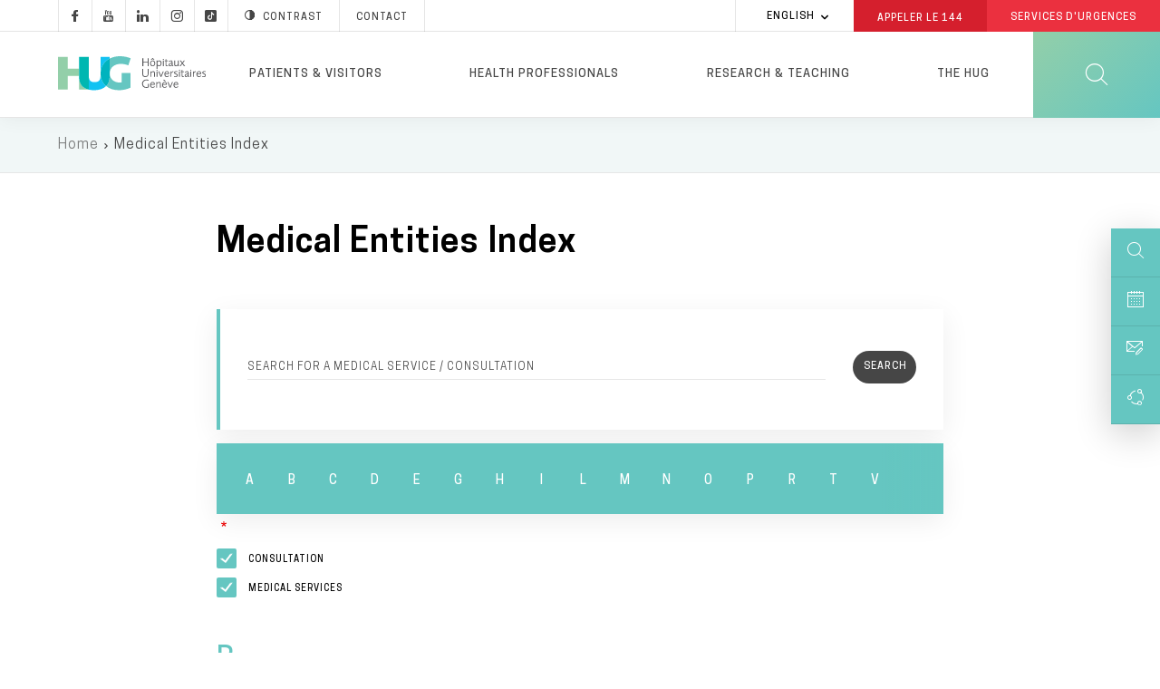

--- FILE ---
content_type: text/html; charset=UTF-8
request_url: https://www.hug.ch/en/liste-structures-medicales/b
body_size: 23132
content:
<!DOCTYPE html>
<html lang="en" dir="ltr" prefix="og: https://ogp.me/ns#">
  <head>
  <meta charset="utf-8" />
<link rel="canonical" href="https://www.hug.ch/liste-structures-medicales/b" />
<meta name="robots" content="noodp" />
<link rel="apple-touch-icon" sizes="72x72" href="/sites/interhug/files/favicons/apple-touch-icon-72x72.png" />
<link rel="apple-touch-icon" sizes="76x76" href="/sites/interhug/files/favicons/apple-touch-icon-76x76.png" />
<link rel="apple-touch-icon" sizes="114x114" href="/sites/interhug/files/favicons/apple-touch-icon-114x114.png" />
<link rel="apple-touch-icon" sizes="120x120" href="/sites/interhug/files/favicons/apple-touch-icon-120x120.png" />
<link rel="apple-touch-icon" sizes="144x144" href="/sites/interhug/files/favicons/apple-touch-icon-144x144.png" />
<link rel="apple-touch-icon" sizes="152x152" href="/sites/interhug/files/favicons/apple-touch-icon-152x152.png" />
<link rel="apple-touch-icon" sizes="180x180" href="/sites/interhug/files/favicons/apple-touch-icon-180x180.png" />
<link rel="apple-touch-icon-precomposed" href="/sites/interhug/files/favicons/apple-touch-icon-57x57.png" />
<meta property="og:url" content="https://www.hug.ch/liste-structures-medicales/b" />
<meta property="og:image" content="https://www.hug.ch/sites/interhug/files/homepage/img/hug-julliard.jpg" />
<meta name="twitter:card" content="summary_large_image" />
<meta name="twitter:site" content="@Hopitaux_unige" />
<meta name="twitter:image" content="https://www.hug.ch/sites/interhug/files/homepage/img/hug-julliard.jpg" />
<meta name="Generator" content="Drupal 10 (https://www.drupal.org)" />
<meta name="MobileOptimized" content="width" />
<meta name="HandheldFriendly" content="true" />
<meta name="viewport" content="width=device-width, initial-scale=1.0" />
<link rel="alternate" hreflang="en" href="https://www.hug.ch/en/liste-structures-medicales/b" />
<link rel="alternate" hreflang="fr" href="https://www.hug.ch/liste-structures-medicales/b" />
<link rel="icon" href="/themes/custom/interhug/favicon.ico" type="image/vnd.microsoft.icon" />

    <title>Medical Entities Index | HUG</title>
        <link rel="preload" href="/themes/custom/interhug/dist/fonts/hug-icons.woff" as="font" crossorigin="anonymous">
    <link rel="preload" href="/themes/custom/interhug/dist/fonts/CooperHewitt-Book.woff2" as="font" crossorigin="anonymous">
    <link rel="preload" href="/themes/custom/interhug/dist/fonts/CooperHewitt-Medium.woff2" as="font" crossorigin="anonymous">
    <link rel="preload" href="/themes/custom/interhug/dist/fonts/CooperHewitt-Bold.woff2" as="font" crossorigin="anonymous">
    <link rel="preload" href="/themes/custom/interhug/dist/fonts/CooperHewitt-Semibold.woff2" as="font" crossorigin="anonymous">
    <link rel="preload" href="/themes/custom/interhug/dist/fonts/CooperHewitt-Light.woff2" as="font" crossorigin="anonymous">
    <link rel="stylesheet" media="all" href="/sites/interhug/files/css/css_JDbsVPPZX6VeJ6Zp2fb75BW-7COW5CglQ17KCIz9i-4.css?delta=0&amp;language=en&amp;theme=interhug&amp;include=[base64]" />
<link rel="stylesheet" media="all" href="/sites/interhug/files/css/css_jSha4cAgLUOhaDvY8whclpc3mN8JGMRhpXJAr-UvM58.css?delta=1&amp;language=en&amp;theme=interhug&amp;include=[base64]" />
<link rel="stylesheet" media="print" href="/sites/interhug/files/css/css_EG-0zV5xpOgLCI6RtpfIUSNaxH3pUocDxlME2EiVkTk.css?delta=2&amp;language=en&amp;theme=interhug&amp;include=[base64]" />

    <script src="/libraries/fontawesome/js/all.min.js?v=6.4.0" defer></script>
<script src="/libraries/fontawesome/js/v4-shims.min.js?v=6.4.0" defer></script>

    <meta name="viewport" content="width=device-width, initial-scale=1.0, maximum-scale=1.0">
  </head>
  <body class="path-liste-structures-medicales">
  <script type="text/javascript">
    (function(window, document, dataLayerName, id) {
      window[dataLayerName]=window[dataLayerName]||[],window[dataLayerName].push({start:(new Date).getTime(),event:"stg.start"});var scripts=document.getElementsByTagName('script')[0],tags=document.createElement('script');
      function stgCreateCookie(a,b,c){var d="";if(c){var e=new Date;e.setTime(e.getTime()+24*c*60*60*1e3),d="; expires="+e.toUTCString()}document.cookie=a+"="+b+d+"; path=/"}
      var isStgDebug=(window.location.href.match("stg_debug")||document.cookie.match("stg_debug"))&&!window.location.href.match("stg_disable_debug");stgCreateCookie("stg_debug",isStgDebug?1:"",isStgDebug?14:-1);
      var qP=[];dataLayerName!=="dataLayer"&&qP.push("data_layer_name="+dataLayerName),isStgDebug&&qP.push("stg_debug");var qPString=qP.length>0?("?"+qP.join("&")):"";
      tags.async=!0,tags.src="//hug.containers.piwik.pro/"+id+".js"+qPString,scripts.parentNode.insertBefore(tags,scripts);
      !function(a,n,i){a[n]=a[n]||{};for(var c=0;c<i.length;c++)!function(i){a[n][i]=a[n][i]||{},a[n][i].api=a[n][i].api||function(){var a=[].slice.call(arguments,0);"string"==typeof a[0]&&window[dataLayerName].push({event:n+"."+i+":"+a[0],parameters:[].slice.call(arguments,1)})}}(i[c])}(window,"ppms",["tm","cm"]);
    })(window, document, 'dataLayer', '8bd78e1a-f110-4dca-8ba5-2e6a51d1a689');
  </script><noscript><iframe src="//hug.containers.piwik.pro/8bd78e1a-f110-4dca-8ba5-2e6a51d1a689/noscript.html" height="0" width="0" style="display:none;visibility:hidden"></iframe></noscript>

        <a href="#main-content" class="visually-hidden focusable skip-link">
      Skip to main content
    </a>
    
      <div class="dialog-off-canvas-main-canvas" data-off-canvas-main-canvas>
    
  
    <header id="header" role="banner" aria-label="Site header">
        
        <div class="top-header">
                              <div class="region region-top-menu">
        
    
<div id="block-hugreseauxsociaux"  id="block-hugreseauxsociaux" class="block block-block-content block-block-content85410ec4-d41f-4422-a161-1e0b35dc6029">
  
    

      
            <div class="clearfix text-formatted field field--name-body field--type-text-with-summary field--label-hidden field__item"><a class="socials hugicon-facebook-footer" href="https://www.facebook.com/hopitaux.universitaires.geneve"></a><a class="socials hugicon-youtube" href="http://www.youtube.com/user/KIOSKVIDEOHUG"></a><a class="socials hugicon-linkedin" href="http://ch.linkedin.com/company/hopitaux-universitaires-de-geneve?trk=ppro_cprof"></a><a class="socials hugicon-instagram" href="https://www.instagram.com/hug_ge/"></a><a class="socials hugicon-tiktok" href="https://www.tiktok.com/@hug_ge"></a><a id="hug_contrast" href="#" class="contraste"><span class="hugicon-contrast"></span>Contrast</a><a href="/en/contact" class="contact">Contact</a></div>
      
  
  <div class="footer"></div>
</div>

  </div>

                                          <div class="region region-infobox">
    
<div class="language-switcher-language-url block block-language block-language-blocklanguage-interface" id="block-selecteurdelangue" role="navigation">
  
    

        <ul class="links collapsible">
            <li hreflang="en" data-drupal-link-system-path="liste-structures-medicales/b" class="en is-active" aria-current="page">
      <div class="collapsible-header" tabindex="0">
        English
      </div>
      <ul class="language-switcher-locale-url collapsible-body">
        <li hreflang="fr" data-drupal-link-system-path="liste-structures-medicales/b" class="fr">
            <a href="/liste-structures-medicales/b" class="language-link" hreflang="fr" data-drupal-link-system-path="liste-structures-medicales/b">Français</a>
          </li><li hreflang="en" data-drupal-link-system-path="liste-structures-medicales/b" class="en is-active" aria-current="page">
            <a href="/en/liste-structures-medicales/b" class="language-link is-active" hreflang="en" data-drupal-link-system-path="liste-structures-medicales/b" aria-current="page">English</a>
          </li></ul>
    </li>
  </ul>
  
  <div class="footer"></div>
</div>

<div id="block-hugheaderbox" class="block block-block-content block-block-content6f1bc593-af12-484d-97c2-417b4c1d1b60">
  
    

      
            <div class="clearfix text-formatted field field--name-body field--type-text-with-summary field--label-hidden field__item"><a href="tel:144" class="redBtn call144">Appeler le&nbsp;<strong>144</strong></a><a href="/acces-direct-aux-services-urgences-hug" class="redBtn emergency-service">Services d'Urgences</a></div>
      
  
  <div class="footer"></div>
</div>

  </div>

                    </div>

        <div class="header-menu">
	          <div class="hide-on-search">
                                                        
              <a href="/en/" id="header-logo-hug" class="logo-hug clickable-svg " title="Home">
                  <object type="image/svg+xml" data="/themes/custom/interhug/dist/img/logos/logo-hug.svg" class="hide-on-small-only" tabindex="-1">
                    <img src="/themes/custom/interhug/dist/img/logos/logo-hug.png" alt="Home" loading="lazy">
                  </object>
                  <object type="image/svg+xml" data="/themes/custom/interhug/dist/img/logos/logo-hug.svg" class="hide-on-med-and-up" tabindex="-1">
                    <img src="/themes/custom/interhug/dist/img/logos/logo-hug.png" alt="Home" loading="lazy">
                  </object>
              </a>

                                <nav role="navigation"
     aria-labelledby="block-mainmenu-menu" id="block-mainmenu" class="block block-menu navigation menu--main">
          
  
        
<div id="main-menu">
            <ul data-region="header" class="menu">
                            
                <li class="menu-item dropdown expanded menu-item--expanded">
                    
                    <a href="/en/keeping-you-informed-priority" class="dropdown-toggle" data-level1="menu_link_content:ccd8cc3a-bb45-4182-8921-8af02e869ddd" data-drupal-link-system-path="node/14">Patients &amp; visitors</a>
                </li>
                            
                <li class="menu-item dropdown expanded menu-item--expanded">
                    
                    <a href="/en/welcome-professionals-your-space" class="dropdown-toggle" data-level1="menu_link_content:9f2c3948-5e4e-4c22-8dcc-29e58fec171e" data-drupal-link-system-path="node/68">Health professionals</a>
                </li>
                            
                <li class="menu-firstchild menu-item dropdown expanded menu-item--expanded">
                    
                    <a href="/en/research-innovation" title="Research" class="dropdown-toggle" data-level1="menu_link_content:ad1b44ab-7737-45e3-886a-688a11ecc3a1">Research &amp; Teaching</a>
                </li>
                            
                <li class="menu-item dropdown expanded menu-item--expanded">
                    
                    <a href="/en/leading-swiss-university-hospital-group" title="Les HUG" class="dropdown-toggle" data-level1="menu_link_content:59e67827-7054-4df8-85f9-f1788ab3356e" data-drupal-link-system-path="node/3925">The HUG</a>
                </li>
                    </ul>
    </div>

            <div class="main-submenu" data-level1="menu_link_content:ccd8cc3a-bb45-4182-8921-8af02e869ddd" style="display: none;">
            <div class="main-submenu-content">
                                              <div class="cover">
                                                        <div class="cover-text">
                      <div class="title">Patients &amp; Visitors</div>

<div class="content">Here you will find all the information you need, whether you have come to HUG for inpatient or for outpatient care.</div>

<p><a class="rounded-btn" href="https://www.hug.ch/en/keeping-you-informed-priority" media_library="Media Library">Your hospital stay</a></p>

                    </div>
                </div>
                                                                                                            <div class="level2">
                        <ul>
                                                                                      <li  class="first collapsed expanded">
                                    <a href="/en/hospitalisation" data-level2="menu_link_content:0bbfa722-0d58-451d-9722-b75a0de8028d" data-drupal-link-system-path="node/4474">Your hospital stay</a>
                                </li>
                                                                                                                                                                                                                                                                                                                                                                                                                                                                                                                                                                                                                                                                                                                                                                            <li  class="collapsed expanded">
                                    <a href="/en/your-hospital-sites" title="Lieux de soins" data-level2="menu_link_content:32d7436d-39c1-4e8f-986c-413d251c2c6c" data-drupal-link-system-path="node/368">Your hospital sites</a>
                                </li>
                                                                                                                                                                                                                                                                                                                                                                                                                                                                                                                                                                                                                                                                                                                                                                                                                                                                                                                                                                                                                <li  class="leaf">
                                    <a href="/en/outpatient" data-level2="menu_link_content:a7087ac3-ce3d-496a-988f-54d89b21167a" data-drupal-link-system-path="node/4475">Outpatient</a>
                                </li>
                                                                                                                                                        <li  class="leaf">
                                    <a href="/en/liste-structures-medicales" title="Spécialités médicales" data-level2="menu_link_content:79a4dcc6-decf-413f-aaa3-b479d7f43de2" data-drupal-link-system-path="liste-structures-medicales">Medical specialties and consultations</a>
                                </li>
                                                                                                                                                        <li  class="collapsed expanded">
                                    <a href="/en/health-information-0" title="Conseils et informations santé" data-level2="menu_link_content:d70368f1-dae2-4082-b927-72ea90ab36e0" data-drupal-link-system-path="node/217">Health information</a>
                                </li>
                                                                                                                                                                                                                                                                                                                                                                                                                                                                                                                                                                                                                                                                                                                                                                            <li  class="collapsed expanded">
                                    <a href="/en/centers-specialized-expertise" data-level2="menu_link_content:4520c2d9-94ba-4ae9-9da4-354398f7ce12" data-drupal-link-system-path="node/941">Centers</a>
                                </li>
                                                                                                                                                                                                                                                                                                                                                                                                                                                                                                                                                                                                                                                                                                                                                                                                                                                                                                                                                                                                                                                                                            <li  class="last leaf">
                                    <a href="/en/care-programs" title="Programmes de soins" data-level2="menu_link_content:0a692d36-6504-41ba-9e49-509f35bbb592" data-drupal-link-system-path="node/125">Care programs</a>
                                </li>
                                                                                                                    </ul>
                    </div>
                                                                                                                                                                                                                                                                                                                                                                                                                                                                                                                                                                                                                                                                                                                                                                                                                                                                                                                                                                                                                                                                                                                                                                                                                                                                                                                                    <div class="level3" data-level2="menu_link_content:0bbfa722-0d58-451d-9722-b75a0de8028d"><ul>
                                        <li class="collapsed">
                                            <a href="/en/our-commitments" data-drupal-link-system-path="node/4711">Our commitments</a>
                                        </li>
                                        
                                        <li class="collapsed">
                                            <a href="/en/your-welcome" data-drupal-link-system-path="node/4482">Your welcome</a>
                                        </li>
                                        
                                        <li class="collapsed">
                                            <a href="/en/your-treatment" data-drupal-link-system-path="node/4483">Your care</a>
                                        </li>
                                        
                                        <li class="collapsed">
                                            <a href="/en/your-comfort" data-drupal-link-system-path="node/4527">Practical aspects</a>
                                        </li>
                                        
                                        <li class="collapsed">
                                            <a href="/en/your-rights" data-drupal-link-system-path="node/4710">Rights and responsibilities</a>
                                        </li>
                                        
                                        <li class="collapsed">
                                            <a href="/en/your-discharge" data-drupal-link-system-path="node/4484">Your departure</a>
                                        </li>
                                        </ul></div><div class="level3" data-level2="menu_link_content:32d7436d-39c1-4e8f-986c-413d251c2c6c"><ul>
                                        <li class="collapsed">
                                            <a href="/en/direct-access-hug-emergency-room" title="Urgences" data-drupal-link-system-path="node/309">Emergency Room</a>
                                        </li>
                                        
                                        <li class="collapsed">
                                            <a href="/en/hopital-batiments-lina-stern-gustave-julliard" title="L&#039;Hôpital, bâtiment principal" data-drupal-link-system-path="node/88">HUG Main building</a>
                                        </li>
                                        
                                        <li class="collapsed">
                                            <a href="/en/maternity" title="La Maternité" data-drupal-link-system-path="node/90">Maternity</a>
                                        </li>
                                        
                                        <li class="collapsed">
                                            <a href="/en/lhopital-de-beau-sejour" title="L&#039;Hôpital de Beau-Séjour" data-drupal-link-system-path="node/91">Beau-Séjour Hospital</a>
                                        </li>
                                        
                                        <li class="collapsed">
                                            <a href="/en/lhopital-des-trois-chene" title="L&#039;Hôpital des Trois-Chêne" data-drupal-link-system-path="node/92">Trois-Chêne Hospital</a>
                                        </li>
                                        
                                        <li class="collapsed">
                                            <a href="/en/lhopital-de-loex" title="L&#039;Hôpital de Loëx" data-drupal-link-system-path="node/93">Loëx Hospital</a>
                                        </li>
                                        
                                        <li class="collapsed">
                                            <a href="/en/lhopital-de-bellerive" title="L&#039;Hôpital de Bellerive" data-drupal-link-system-path="node/94">Bellerive Hospital</a>
                                        </li>
                                        
                                        <li class="collapsed">
                                            <a href="/en/lhopital-de-psychiatrie" title="L&#039;Hôpital de Psychiatrie" data-drupal-link-system-path="node/95">Psychiatric Hospital</a>
                                        </li>
                                        
                                        <li class="collapsed">
                                            <a href="/en/clinique-joli-mont" class="menu-node-unpublished" data-drupal-link-system-path="node/19501">Joli-Mont Clinic</a>
                                        </li>
                                        </ul></div><div class="level3" data-level2="menu_link_content:d70368f1-dae2-4082-b927-72ea90ab36e0"><ul>
                                        <li class="collapsed">
                                            <a href="/en/hug-themes-infosante" data-drupal-link-system-path="hug-themes-infosante">By Theme</a>
                                        </li>
                                        
                                        <li class="collapsed">
                                            <a href="/en/videos-info-patients" data-drupal-link-system-path="videos-info-patients">Videos</a>
                                        </li>
                                        
                                        <li class="collapsed">
                                            <a href="/en/you-and-your-doctor" class="menu-node-unpublished" data-drupal-link-system-path="node/17339">You and your doctor</a>
                                        </li>
                                        
                                        <li class="collapsed">
                                            <a href="/en/node/3917" data-drupal-link-system-path="node/3917">Patients’ stories</a>
                                        </li>
                                        
                                        <li class="collapsed">
                                            <a href="/en/living-will" data-drupal-link-system-path="node/14441">Advance directives</a>
                                        </li>
                                        
                                        <li class="collapsed">
                                            <a href="/en/bereavement" data-drupal-link-system-path="node/10840">Bereavement</a>
                                        </li>
                                        </ul></div><div class="level3" data-level2="menu_link_content:4520c2d9-94ba-4ae9-9da4-354398f7ce12"><ul>
                                        <li class="collapsed">
                                            <a href="/en/center-hepatobiliary-and-pancreatic-disorders" data-drupal-link-system-path="node/5118">Center for Hepatobiliary and Pancreatic Disorders</a>
                                        </li>
                                        
                                        <li class="collapsed">
                                            <a href="/en/oncology-center" data-drupal-link-system-path="node/5120">Cancer Center</a>
                                        </li>
                                        
                                        <li class="collapsed">
                                            <a href="/en/cardiovascular-center" data-drupal-link-system-path="node/934">Cardiovascular Center</a>
                                        </li>
                                        
                                        <li class="collapsed">
                                            <a href="/en/patient-therapeutic-education-program" data-drupal-link-system-path="node/13973">Patient Therapeutic Education Center</a>
                                        </li>
                                        
                                        <li class="collapsed">
                                            <a href="/en/centre-emerging-viral-diseases" data-drupal-link-system-path="node/21096">Centre for Emerging Viral Diseases</a>
                                        </li>
                                        
                                        <li class="collapsed">
                                            <a href="/en/medical-center-aging-meet-needs-our-society" data-drupal-link-system-path="node/936">Center for the Aging</a>
                                        </li>
                                        
                                        <li class="collapsed">
                                            <a href="/en/center-musculoskeletal-and-sports-medicine" data-drupal-link-system-path="node/937">Center for Musculoskeletal and Sports Medicine</a>
                                        </li>
                                        
                                        <li class="collapsed">
                                            <a href="/en/csfe" data-drupal-link-system-path="node/30852">Swiss paediatric liver center</a>
                                        </li>
                                        
                                        <li class="collapsed">
                                            <a href="/en/vaccinology-center" data-drupal-link-system-path="node/5124">Vaccinology Center</a>
                                        </li>
                                        
                                        <li class="collapsed">
                                            <a href="/en/ai-hub" data-drupal-link-system-path="node/47670">Pôle IA</a>
                                        </li>
                                        </ul></div>
                    
                            </div>
        </div>
            <div class="main-submenu" data-level1="menu_link_content:9f2c3948-5e4e-4c22-8dcc-29e58fec171e" style="display: none;">
            <div class="main-submenu-content">
                                              <div class="cover">
                                                        <div class="cover-text">
                      <div class="title">Health professionals</div>

<div class="content">Here you will find all information dedicated to health professionals.</div>

<p><a class="rounded-btn" href="/en/node/18951">Patient admissions</a></p>

                    </div>
                </div>
                                                                                                            <div class="level2">
                        <ul>
                                                                                      <li  class="first collapsed expanded">
                                    <a href="/en/request-analysis" class="menu-node-unpublished" data-level2="menu_link_content:868ecc63-12b1-43fa-aba9-560d1525849c" data-drupal-link-system-path="node/7477">Request analysis</a>
                                </li>
                                                                                                                                                                                                                                                                                                                                                                                                                                                            <li  class="collapsed expanded">
                                    <a href="/en/medicalnursing-specialties" data-level2="menu_link_content:93bc2206-71e0-4b64-8b45-d537de4e0a97" data-drupal-link-system-path="node/15717">Medical/nursing specialties</a>
                                </li>
                                                                                                                                                                                                                                                                                                                                                                                <li  class="last leaf">
                                    <a href="/en/informations-professionnels" data-level2="menu_link_content:dfbc09ee-cfd6-4d92-8bf0-803b299101f1" data-drupal-link-system-path="informations-professionnels">Professional Information</a>
                                </li>
                                                                                                                    </ul>
                    </div>
                                                                                                                                                                    <div class="level3" data-level2="menu_link_content:868ecc63-12b1-43fa-aba9-560d1525849c"><ul>
                                        <li class="collapsed">
                                            <a href="/en/rpa" class="menu-node-unpublished" data-drupal-link-system-path="node/7478">RPA</a>
                                        </li>
                                        
                                        <li class="collapsed">
                                            <a href="/en/request-sheets" class="menu-node-unpublished" data-drupal-link-system-path="node/7479">Request sheets</a>
                                        </li>
                                        </ul></div><div class="level3" data-level2="menu_link_content:93bc2206-71e0-4b64-8b45-d537de4e0a97"><ul>
                                        <li class="collapsed">
                                            <a href="/en/saup-professionals" data-drupal-link-system-path="node/15630">SAUP</a>
                                        </li>
                                        </ul></div>
                    
                            </div>
        </div>
            <div class="main-submenu" data-level1="menu_link_content:ad1b44ab-7737-45e3-886a-688a11ecc3a1" style="display: none;">
            <div class="main-submenu-content">
                                              <div class="cover">
                                                        <div class="cover-text">
                      <div class="title">Research &amp; Teaching</div>

<div class="content">Research activities are an integral part of HUG's mission, and are carried out in close collaboration with the University of Geneva Faculty of Medicine.</div>

<p><a class="rounded-btn" data-entity-substitution="canonical" data-entity-type="node" data-entity-uuid="787a11e7-8a87-4e54-acb5-0b74f74ea605" href="/node/30254" media_library="Media Library">Clinical research</a></p>

                    </div>
                </div>
                                                                                                            <div class="level2">
                        <ul>
                                                                                      <li  class="first last collapsed expanded">
                                    <a href="/en/research-innovation" data-level2="menu_link_content:6da4489a-bece-4049-aa71-932da4f9bd7e" data-drupal-link-system-path="node/24175">Research &amp; Innovation</a>
                                </li>
                                                                                                                                                                                                                                                                                                                                            </ul>
                    </div>
                                                                                    <div class="level3" data-level2="menu_link_content:6da4489a-bece-4049-aa71-932da4f9bd7e"><ul>
                                        <li class="collapsed">
                                            <a href="/en/funding" title="Financement" data-drupal-link-system-path="node/379">Funding</a>
                                        </li>
                                        </ul></div>
                    
                            </div>
        </div>
            <div class="main-submenu" data-level1="menu_link_content:59e67827-7054-4df8-85f9-f1788ab3356e" style="display: none;">
            <div class="main-submenu-content">
                                              <div class="cover">
                                                        <div class="cover-text">
                      <div class="title">The HUG</div>

<div class="content">The Geneva University Hospitals (HUG), a leading national and international academic institution, brings together eight public hospitals and two clinics.</div>

<p><a class="rounded-btn" data-entity-substitution="canonical" data-entity-type="node" data-entity-uuid="76efaaa2-de35-4a75-8526-5a19d7abe8d6" href="/node/368" media_library="Media Library">Your Hospital Sites</a></p>

                    </div>
                </div>
                                                                                                            <div class="level2">
                        <ul>
                                                                                      <li  class="first collapsed expanded">
                                    <a href="/en/mission-vision-principles" data-level2="menu_link_content:702e0487-8c5a-4f88-b54f-1a45abefcb59" data-drupal-link-system-path="node/3929">Mission, vision, values</a>
                                </li>
                                                                                                                                                                                                                                                                                                                                                                                                                                                                                                                                                                                                                    <li  class="collapsed expanded">
                                    <a href="/en/organizational-structure" data-level2="menu_link_content:f5fa2be4-3110-4848-b9f9-3864fb036e92" data-drupal-link-system-path="node/4416">Organizational structure</a>
                                </li>
                                                                                                                                                                                                                                                                                                                                                                                                                                                                                                                                        <li  class="leaf">
                                    <a href="/en/strategy" data-level2="menu_link_content:9fe3b26a-4f2f-4c9b-9770-5e62715b5107" data-drupal-link-system-path="node/6180">Strategy</a>
                                </li>
                                                                                                                                                        <li  class="collapsed expanded">
                                    <a href="/en/leading-swiss-university-hospital-group" data-level2="menu_link_content:d3715e3d-237c-4c5a-92fd-8f2943d20074" data-drupal-link-system-path="node/3925">About HUG</a>
                                </li>
                                                                                                                                                                                                                                                                                                                                                                                                                                                                                                                                        <li  class="collapsed expanded">
                                    <a href="/en/publications" title="Supports de communication" data-level2="menu_link_content:756be1fd-2c65-4f79-9365-5e23ac5690d5" data-drupal-link-system-path="node/189">Publications</a>
                                </li>
                                                                                                                                                                                                                                                                                                                                                                                                                                                                                                                                                                                                                    <li  class="collapsed expanded">
                                    <a href="/en/careers" data-level2="menu_link_content:91ac55af-6069-4deb-b5ed-3f6e79e3ad85" data-drupal-link-system-path="node/903">Careers</a>
                                </li>
                                                                                                                                                                                                                                                                                                                                                                                                                                                                                                                                        <li  class="last leaf">
                                    <a href="/en/accessing-hug-facilities" title="Liste des sites web HUG" data-level2="menu_link_content:64183dff-6af0-436f-843d-71e1ba0f3ae6" data-drupal-link-system-path="node/388">List of HUG Websites</a>
                                </li>
                                                                                                                    </ul>
                    </div>
                                                                                                                                                                                                                                                                                                                                                                                                                                                                                                                                                                                                                                                                                                                                                    <div class="level3" data-level2="menu_link_content:702e0487-8c5a-4f88-b54f-1a45abefcb59"><ul>
                                        <li class="collapsed">
                                            <a href="/en/innovation" data-drupal-link-system-path="node/385">Innovation</a>
                                        </li>
                                        
                                        <li class="collapsed">
                                            <a href="/en/quality" data-drupal-link-system-path="node/384">Quality</a>
                                        </li>
                                        
                                        <li class="collapsed">
                                            <a href="/en/accountability" data-drupal-link-system-path="node/387">Responsibility</a>
                                        </li>
                                        
                                        <li class="collapsed">
                                            <a href="/en/division" data-drupal-link-system-path="node/386">Service</a>
                                        </li>
                                        </ul></div><div class="level3" data-level2="menu_link_content:f5fa2be4-3110-4848-b9f9-3864fb036e92"><ul>
                                        <li class="collapsed">
                                            <a href="/en/comite-de-direction" data-drupal-link-system-path="node/33804">Executive committee</a>
                                        </li>
                                        
                                        <li class="collapsed">
                                            <a href="/en/directions" data-drupal-link-system-path="directions">Directorates</a>
                                        </li>
                                        
                                        <li class="collapsed">
                                            <a href="/en/political-and-legal-framework" data-drupal-link-system-path="node/4467">Political and legal framework</a>
                                        </li>
                                        </ul></div><div class="level3" data-level2="menu_link_content:d3715e3d-237c-4c5a-92fd-8f2943d20074"><ul>
                                        <li class="collapsed">
                                            <a href="/en/cross-disciplinary-projects-and-care-programs" data-drupal-link-system-path="node/6181">Cross-disciplinary Projects and Care Programs</a>
                                        </li>
                                        
                                        <li class="collapsed">
                                            <a href="/en/ethics" class="menu-node-unpublished" data-drupal-link-system-path="node/6598">Ethics</a>
                                        </li>
                                        
                                        <li class="collapsed">
                                            <a href="/en/partnerships-and-links" title="Partenariat" data-drupal-link-system-path="node/42">Partnerships and Links</a>
                                        </li>
                                        </ul></div><div class="level3" data-level2="menu_link_content:756be1fd-2c65-4f79-9365-5e23ac5690d5"><ul>
                                        <li class="collapsed">
                                            <a href="/en/institutional-documents" data-drupal-link-system-path="node/17633">Institutional documents</a>
                                        </li>
                                        
                                        <li class="collapsed">
                                            <a href="/en/information-patients" data-drupal-link-system-path="node/3869">Information for patients</a>
                                        </li>
                                        
                                        <li class="collapsed">
                                            <a href="/en/pulsations-magazine" data-drupal-link-system-path="pulsations-magazine">Pulsations Magazine</a>
                                        </li>
                                        
                                        <li class="collapsed">
                                            <a href="/en/virtual-visits-0" class="menu-node-unpublished" data-drupal-link-system-path="node/20517">Virtual visits</a>
                                        </li>
                                        </ul></div><div class="level3" data-level2="menu_link_content:91ac55af-6069-4deb-b5ed-3f6e79e3ad85"><ul>
                                        <li class="collapsed">
                                            <a href="/en/how-apply" data-drupal-link-system-path="node/904">How to apply</a>
                                        </li>
                                        
                                        <li class="collapsed">
                                            <a href="/en/working-conditions" data-drupal-link-system-path="node/916">Working conditions</a>
                                        </li>
                                        
                                        <li class="collapsed">
                                            <a href="/en/useful-information" data-drupal-link-system-path="node/923">Useful information</a>
                                        </li>
                                        </ul></div>
                    
                            </div>
        </div>
    
  </nav>

                            
                            <a href="" class="burger-menu-btn">
                <span class="burger-rectangle"></span>
                <span class="burger-rectangle"></span>
                <span class="burger-rectangle"></span>
              </a>
            </div> 
            <div class="show-on-search">
	            <a href="" id="close-menu-mobile">
		            <span class="crossbar"></span>
		            <span class="crossbar"></span>
	            </a>
            </div>

            <a href="" id="search-btn" class="clickable-svg hugicon-search"></a>
        </div>

        

    </header>

<div id="body-container">
                <div class="region region-highlighted">
    <div class="info_accessibilite hide block block-fixed-block-content block-fixed-block-contentinfo-accessibilite" id="block-fixed-block-content-info-accessibilite" data-region="highlighted">
  
    
      <div class="content">
      
            <div class="clearfix text-formatted field field--name-body field--type-text-with-summary field--label-hidden field__item"><p>You have activated the high contrast version of the site. For more info on this topic, please <a href="https://www.hug.ch/node/24431">visit this page</a>.</p></div>
      
    </div>
  </div>

  </div>

      
  <div id="overlay-search">
    <div id="search-bar">
            
<div class="views-exposed-form block block-interhug-module block-interhug-form-search-filter-block" data-drupal-selector="views-exposed-form-interhug-search-block-1">
  
    

      <form action="/en/search" method="get" id="views-exposed-form-interhug-search-block-1" accept-charset="UTF-8">
  <div class="form--inline clearfix">
  <div class="js-form-item form-item js-form-type-search-api-autocomplete form-type-search-api-autocomplete js-form-item-keys form-item-keys">
      <label for="edit-keys">Saisissez vos mots clés</label>
        <input placeholder="QUE RECHERCHEZ VOUS ?" data-drupal-selector="edit-keys" type="text" id="edit-keys" name="keys" value="" size="30" maxlength="128" class="form-text" />

        </div>
<div class="center-buttons"><div data-drupal-selector="edit-actions" class="form-actions js-form-wrapper form-wrapper" id="edit-actions"><input data-drupal-selector="edit-submit-interhug-search" type="submit" id="edit-submit-interhug-search" value="Recherche" class="button js-form-submit form-submit" />
</div>
<a href="" class="rounded-btn" id="cancel-search-btn">Cancel</a> </div>
</div>

</form>

  
  <div class="footer"></div>
</div>

    </div>
    <div class="hugicon-search"></div>
      </div>
              <div class="region region-breadcrumb">
    
<div id="block-filsdariane" class="block block-system block-system-breadcrumb-block">
  
    

        <nav class="breadcrumb" role="navigation" aria-labelledby="system-breadcrumb">
        <ol>
          <li>
                  <a href="/en">Home</a>
              </li>
          <li>
                  <a href="/en/liste-structures-medicales">Medical Entities Index</a>
              </li>
        </ol>
  </nav>

  
  <div class="footer"></div>
</div>

  </div>

      
        <div id="block-compagnon">
        <div class="region region-compagnon">
    
<div id="block-hugcompagnon" class="block block-block-content block-block-content27f1d0e3-3b1d-4e3e-8573-f42a13bce9e5">
  
    

      
            <div class="clearfix text-formatted field field--name-body field--type-text-with-summary field--label-hidden field__item"><a href="/search" class="compagnon open-search-on-click">
  <div class="logo"><span class="hugicon-search"></span></div>
  <div class="content"><span>Search</span></div>
</a>
<a href="/liste-consultations" class="compagnon">
  <div class="logo"><span class="hugicon-calendar"></span></div>
  <div class="content"><span>Consultations</span></div>
</a>
<a href="/contact" class="compagnon">
  <div class="logo"><span class="hugicon-contact"></span></div>
  <div class="content"><span>Contact&nbsp;</span><span class="hide-on-mobile">HUG</span></div>
</a></div>
      
  
  <div class="footer"></div>
</div>
<div id="block-sharemessage" class="block block-sharemessage block-sharemessage-block compagnon share">
  <div class="logo"><span class="hugicon-share"></span></div>
  <div class="content">
    
        
              
<div class="block block-better-social-sharing-buttons block-social-sharing-buttons-block">
  
    

      

    
    
<div style="display: none"><svg aria-hidden="true" style="position: absolute; width: 0; height: 0; overflow: hidden;" version="1.1" xmlns="http://www.w3.org/2000/svg" xmlns:xlink="http://www.w3.org/1999/xlink">
  <defs>
    <symbol id="copy" viewBox="0 0 64 64">
      <path d="M44.697 36.069l6.337-6.337c4.623-4.622 4.623-12.143 0-16.765-4.622-4.623-12.143-4.623-16.765 0l-9.145 9.145c-4.622 4.622-4.622 12.143 0 16.765 0.683 0.683 1.43 1.262 2.22 1.743l4.895-4.896c-0.933-0.223-1.817-0.694-2.543-1.419-2.101-2.101-2.101-5.52 0-7.62l9.145-9.145c2.101-2.101 5.52-2.101 7.62 0s2.101 5.52 0 7.62l-2.687 2.687c1.107 2.605 1.413 5.471 0.922 8.223z"></path>
      <path d="M19.303 27.931l-6.337 6.337c-4.623 4.622-4.623 12.143 0 16.765 4.622 4.623 12.143 4.623 16.765 0l9.144-9.145c4.623-4.622 4.622-12.143 0-16.765-0.682-0.683-1.429-1.262-2.22-1.743l-4.895 4.896c0.932 0.224 1.816 0.693 2.543 1.419 2.101 2.101 2.101 5.519 0 7.621l-9.145 9.145c-2.101 2.101-5.52 2.101-7.62 0s-2.101-5.52 0-7.62l2.687-2.687c-1.108-2.605-1.413-5.471-0.922-8.223z"></path>
    </symbol>
    <symbol id="email" viewBox="0 0 64 64">
      <path d="M32 35.077l18.462-16h-36.924zM27.013 33.307l4.987 4.091 4.909-4.093 13.553 11.617h-36.924zM12.307 43.693v-23.386l13.539 11.693zM51.693 43.693v-23.386l-13.539 11.693z"></path>
    </symbol>
    <symbol id="evernote" viewBox="0 0 64 64">
      <path d="M47.093 19.16c-0.296-1.572-1.239-2.346-2.090-2.651-0.919-0.329-2.783-0.671-5.125-0.944-1.884-0.221-4.099-0.202-5.437-0.162-0.161-1.090-0.932-2.087-1.794-2.431-2.299-0.917-5.853-0.696-6.765-0.443-0.724 0.201-1.527 0.613-1.974 1.247-0.3 0.424-0.493 0.967-0.494 1.725 0 0.429 0.012 1.441 0.023 2.339 0.011 0.901 0.023 1.708 0.023 1.713-0 0.802-0.656 1.455-1.469 1.456h-3.728c-0.796 0-1.403 0.133-1.867 0.342s-0.794 0.492-1.044 0.826c-0.498 0.662-0.585 1.481-0.583 2.315 0 0 0.008 0.682 0.173 2.002 0.138 1.021 1.255 8.158 2.317 10.328 0.411 0.845 0.685 1.196 1.494 1.568 1.801 0.764 5.915 1.615 7.843 1.859 1.924 0.244 3.133 0.757 3.852-0.74 0.003-0.004 0.145-0.372 0.339-0.913 0.625-1.878 0.712-3.544 0.712-4.75 0-0.123 0.181-0.128 0.181 0 0 0.851-0.164 3.864 2.131 4.672 0.906 0.319 2.785 0.602 4.695 0.825 1.727 0.197 2.98 0.871 2.98 5.264 0 2.672-0.566 3.039-3.525 3.039-2.399 0-3.313 0.062-3.313-1.828 0-1.527 1.524-1.367 2.653-1.367 0.504 0 0.138-0.372 0.138-1.314 0-0.937 0.591-1.479 0.032-1.493-3.905-0.107-6.201-0.005-6.201 4.837 0 4.396 1.696 5.212 7.238 5.212 4.345 0 5.876-0.141 7.67-5.66 0.355-1.090 1.213-4.415 1.733-9.998 0.328-3.531-0.31-14.186-0.816-16.875v0zM39.52 30.936c-0.537-0.019-1.053 0.015-1.534 0.092 0.135-1.084 0.587-2.416 2.187-2.361 1.771 0.061 2.020 1.721 2.026 2.845-0.747-0.331-1.672-0.541-2.679-0.576v0zM18.088 19.935h3.73c0.213 0 0.386-0.173 0.386-0.383 0-0.002-0.045-3.169-0.045-4.050v-0.011c0-0.723 0.153-1.355 0.42-1.883l0.127-0.237c-0.014 0.002-0.029 0.010-0.043 0.023l-7.243 7.122c-0.014 0.012-0.023 0.027-0.027 0.042 0.15-0.074 0.354-0.174 0.384-0.186 0.631-0.283 1.396-0.437 2.311-0.437v0z"></path>
    </symbol>
    <symbol id="facebook" viewBox="0 0 64 64">
      <path d="M27.397 53.72v-19.723h-6.647v-8.052h6.647v-6.762c0-4.918 3.987-8.904 8.904-8.904h6.949v7.24h-4.972c-1.563 0-2.829 1.267-2.829 2.829v5.597h7.677l-1.061 8.052h-6.616v19.723z"></path>
    </symbol>
    <symbol id="linkedin" viewBox="0 0 64 64">
      <path d="M14.537 25.873h7.435v23.896h-7.434v-23.896zM18.257 13.995c2.375 0 4.305 1.929 4.305 4.306s-1.929 4.307-4.305 4.307c-0.001 0-0.002 0-0.003 0-2.378 0-4.305-1.927-4.305-4.305 0-0.001 0-0.001 0-0.002v0c0-0 0-0.001 0-0.002 0-2.378 1.927-4.305 4.305-4.305 0.001 0 0.002 0 0.004 0h-0zM26.631 25.873h7.119v3.267h0.102c0.99-1.879 3.413-3.86 7.027-3.86 7.52 0 8.909 4.948 8.909 11.384v13.106h-7.425v-11.621c0-2.771-0.048-6.336-3.86-6.336-3.864 0-4.453 3.020-4.453 6.138v11.819h-7.418v-23.896z"></path>
    </symbol>
    <symbol id="messenger" viewBox="0 0 64 64">
      <path d="M32 8.765c-12.703 0-23 9.63-23 21.508 0 6.758 3.332 12.787 8.544 16.73v8.231l7.849-4.354c1.972 0.571 4.238 0.9 6.58 0.9 0.009 0 0.019 0 0.028 0h-0.002c12.703 0 23-9.629 23-21.508s-10.297-21.508-23-21.508zM34.422 37.607l-5.949-6.18-11.456 6.335 12.56-13.328 5.949 6.18 11.455-6.335-12.559 13.329z"></path>
    </symbol>
    <symbol id="pinterest" viewBox="0 0 64 64">
      <path d="M45.873 25.872c0 8.078-4.487 14.11-11.108 14.11-2.222 0-4.313-1.203-5.030-2.568 0 0-1.195 4.745-1.448 5.66-0.89 3.233-3.512 6.47-3.715 6.737-0.142 0.182-0.457 0.125-0.49-0.117-0.058-0.413-0.725-4.495 0.063-7.825 0.395-1.67 2.648-11.218 2.648-11.218s-0.657-1.315-0.657-3.258c0-3.052 1.77-5.329 3.97-5.329 1.872 0 2.778 1.405 2.778 3.090 0 1.884-1.198 4.698-1.818 7.306-0.517 2.185 1.095 3.965 3.25 3.965 3.9 0 6.525-5.010 6.525-10.945 0-4.511-3.037-7.89-8.565-7.89-6.242 0-10.135 4.657-10.135 9.86 0 1.793 0.53 3.058 1.358 4.036 0.38 0.45 0.435 0.632 0.297 1.149-0.102 0.38-0.325 1.29-0.422 1.653-0.135 0.52-0.558 0.708-1.030 0.515-2.875-1.175-4.215-4.325-4.215-7.865 0-5.849 4.933-12.86 14.713-12.86 7.862 0 13.032 5.686 13.032 11.793z"></path>
    </symbol>
    <symbol id="print" viewBox="0 0 64 64">
      <path d="M14 22h38v-12c0-2.2-1.8-4-4-4h-30c-2.2 0-4 1.8-4 4v12zM12 54h-2c-3.4 0-6-2.6-6-6v-18c0-3.4 2.6-6 6-6h46c3.4 0 6 2.6 6 6v18c0 3.4-2.6 6-6 6h-2v-16h-42v16zM14 40h38v16c0 2.2-1.8 4-4 4h-30c-2.2 0-4-1.8-4-4v-16zM50 34c1.2 0 2-0.8 2-2s-0.8-2-2-2-2 0.8-2 2c0 1.2 0.8 2 2 2v0zM18 46v2h30v-2h-30zM18 52v2h30v-2h-30z"></path>
    </symbol>
    <symbol id="reddit" viewBox="0 0 64 64">
      <path d="M29.37 25.258c-0.001-1.233-1.001-2.232-2.233-2.233h-0c-1.233 0.002-2.231 1.001-2.232 2.233v0c0.001 1.232 1 2.231 2.232 2.233h0c1.233-0.001 2.232-1 2.233-2.232v-0zM36.861 23.023c-1.233 0.001-2.233 1.001-2.234 2.234v0c0.001 1.233 1.001 2.232 2.234 2.233h0c1.233-0.001 2.233-1 2.235-2.233v-0c-0.001-1.234-1.001-2.233-2.235-2.235h-0zM36.33 30.723c-0.843 0.842-2.272 1.252-4.33 1.252-2.059 0-3.487-0.41-4.329-1.252-0.112-0.112-0.267-0.182-0.439-0.182-0.343 0-0.62 0.278-0.62 0.62 0 0.171 0.069 0.326 0.182 0.439v0c1.087 1.086 2.801 1.615 5.206 1.615s4.119-0.529 5.207-1.615c0.112-0.112 0.182-0.267 0.182-0.439 0-0.343-0.278-0.62-0.62-0.62-0.171 0-0.326 0.069-0.438 0.181v0z"></path>
      <path d="M48.13 22.825c0-2.023-1.645-3.668-3.667-3.668-0.933 0-1.785 0.352-2.432 0.927-2.488-1.602-5.705-2.54-9.149-2.677l1.89-5.977 5.142 1.21c0.012 1.66 1.359 3.002 3.020 3.004h0c1.669-0.002 3.021-1.354 3.023-3.022v-0c-0.002-1.669-1.355-3.021-3.023-3.022h-0c-1.235 0.002-2.297 0.743-2.766 1.806l-0.008 0.019-5.664-1.334c-0.043-0.011-0.092-0.017-0.143-0.017-0.276 0-0.509 0.18-0.59 0.429l-0.001 0.004-2.178 6.887c-3.619 0.067-7.015 1.015-9.613 2.69-0.642-0.576-1.495-0.927-2.431-0.927-0.001 0-0.001 0-0.002 0h0c-2.022 0-3.668 1.645-3.668 3.668 0.001 1.332 0.712 2.498 1.775 3.139l0.016 0.009c-0.055 0.343-0.083 0.692-0.083 1.042 0 2.622 1.535 5.068 4.324 6.889 0.887 0.579 1.87 1.071 2.923 1.473-2.056 0.98-3.511 3.366-3.511 6.148 0 3.142 1.858 5.778 4.34 6.455 0.194 0.605 0.409 1.181 0.644 1.723-0.103-0.008-0.224-0.014-0.345-0.014h-0.001c-2.232 0-4.047 1.525-4.047 3.398 0 0.28 0.049 0.57 0.151 0.885 0.083 0.251 0.316 0.429 0.59 0.429 0 0 0 0 0 0h18.617c0.272 0 0.512-0.176 0.593-0.435 0.101-0.325 0.148-0.603 0.148-0.879 0-1.873-1.816-3.398-4.050-3.398-0.084 0-0.166 0.002-0.248 0.007 0.234-0.54 0.449-1.114 0.641-1.715 2.483-0.676 4.34-3.313 4.34-6.455 0-2.782-1.456-5.168-3.511-6.148 1.053-0.402 2.036-0.894 2.922-1.472 2.788-1.82 4.325-4.267 4.325-6.889 0-0.351-0.029-0.698-0.083-1.042 1.079-0.651 1.789-1.817 1.79-3.148v-0zM44.717 12.623c0 0.982-0.8 1.781-1.783 1.781-0.983-0.001-1.78-0.798-1.78-1.781v-0c0.001-0.983 0.797-1.78 1.78-1.782h0c0.983 0 1.783 0.8 1.783 1.782zM40.763 53.086c0 0.024-0.001 0.048-0.002 0.074h-5.255c0.559-0.577 1.072-1.288 1.533-2.11 0.275-0.077 0.59-0.121 0.915-0.121h0c1.549 0 2.809 0.968 2.809 2.157zM25.951 50.928c0.363 0 0.709 0.053 1.026 0.15 0.456 0.81 0.965 1.511 1.516 2.081h-5.347c-0.002-0.022-0.002-0.047-0.003-0.073v-0c0-1.19 1.259-2.157 2.807-2.157zM33.535 53.16h-3.070c-2.758-1.578-4.745-7.083-4.745-13.203 0-1.446 0.111-2.847 0.314-4.168 1.849 0.559 3.875 0.854 5.967 0.854s4.118-0.296 5.969-0.855c0.199 1.245 0.313 2.681 0.313 4.144 0 0.008 0 0.017 0 0.025v-0.001c0 6.12-1.987 11.625-4.746 13.203zM24.628 36.941c-0.096 0.903-0.15 1.951-0.15 3.012 0 0.001 0 0.002 0 0.003v-0c0 2.325 0.27 4.55 0.756 6.537-1.573-0.813-2.681-2.733-2.681-4.968 0-1.935 0.831-3.634 2.075-4.583zM38.764 46.493c0.487-1.987 0.757-4.212 0.757-6.538 0-1.036-0.053-2.043-0.15-3.015 1.243 0.949 2.075 2.648 2.075 4.584 0 2.236-1.108 4.157-2.681 4.969zM32 35.403c-7.268 0-13.181-3.762-13.181-8.387s5.913-8.387 13.181-8.387 13.181 3.762 13.181 8.386c0 4.625-5.913 8.388-13.181 8.388zM19.538 20.398c0.514 0 0.991 0.162 1.384 0.435-1.416 1.128-2.41 2.444-2.928 3.861-0.541-0.447-0.883-1.118-0.883-1.869 0-0 0-0 0-0v0c0.002-1.34 1.087-2.425 2.426-2.427h0zM43.078 20.833c0.385-0.272 0.864-0.436 1.381-0.436 0.001 0 0.002 0 0.004 0h-0c1.34 0.002 2.425 1.087 2.426 2.427v0c0 0.752-0.345 1.424-0.883 1.869-0.518-1.418-1.511-2.732-2.928-3.86z"></path>
    </symbol>
    <symbol id="tumblr" viewBox="0 0 64 64">
      <path d="M36.813 51.2c3.843 0 7.65-1.368 8.909-3.025l0.252-0.332-2.382-7.060c-0.022-0.064-0.082-0.109-0.152-0.109-0 0-0.001 0-0.001 0h-5.32c-0.001 0-0.002 0-0.003 0-0.072 0-0.133-0.049-0.152-0.115l-0-0.001c-0.062-0.235-0.099-0.523-0.105-0.879v-8.633c0-0.089 0.072-0.16 0.161-0.16h6.26c0.089 0 0.161-0.072 0.161-0.161v0-8.833c-0-0.089-0.072-0.16-0.161-0.16 0 0 0 0 0 0h-6.233c0 0 0 0 0 0-0.088 0-0.16-0.072-0.16-0.16 0-0 0-0 0-0v0-8.61c-0.001-0.088-0.072-0.16-0.161-0.16-0 0-0 0-0.001 0v0h-10.931c-0.942 0.016-1.712 0.73-1.815 1.647l-0.001 0.008c-0.546 4.443-2.584 7.11-6.415 8.39l-0.427 0.142c-0.064 0.022-0.11 0.082-0.11 0.152v7.585c0 0.088 0.073 0.16 0.161 0.16h3.912v9.341c0 7.457 5.165 10.975 14.713 10.975zM44.134 47.596c-1.199 1.154-3.66 2.010-6.019 2.050-0.089 0.002-0.176 0.002-0.264 0.002h-0.001c-7.758-0.001-9.828-5.922-9.828-9.422v-10.752c0-0.089-0.072-0.16-0.16-0.16v0h-3.752c-0 0-0 0-0 0-0.088 0-0.16-0.072-0.16-0.16 0-0 0-0 0-0v0-4.898c0-0.066 0.041-0.124 0.102-0.148 4.009-1.561 6.248-4.662 6.838-9.459 0.032-0.267 0.253-0.274 0.255-0.274h5.008c0.089 0 0.16 0.072 0.16 0.161v8.61c0 0 0 0 0 0 0 0.088 0.072 0.16 0.16 0.16 0 0 0 0 0.001 0v0h6.233c0 0 0 0 0 0 0.088 0 0.16 0.072 0.16 0.16 0 0 0 0.001 0 0.001v-0 5.688c0 0 0 0 0 0 0 0.088-0.072 0.16-0.16 0.16 0 0 0 0 0 0h-6.26c-0 0-0.001 0-0.001 0-0.088 0-0.16 0.072-0.16 0.16 0 0 0 0 0 0v0 10.22c0.038 2.301 1.151 3.468 3.31 3.468 0.87 0 1.867-0.203 2.777-0.55 0.017-0.007 0.037-0.011 0.058-0.011 0.069 0 0.128 0.045 0.15 0.107l0 0.001 1.593 4.72c0.020 0.060 0.006 0.126-0.040 0.169z"></path>
    </symbol>
    <symbol id="x" viewBox="0 0 128 128">
      <path d="M16.4,16l37.2,52.9L16,112h8.5l32.7-37.6L83.5,112H112L72.9,56.2L107.8,16h-8.5L69.1,50.7 L44.7,16H16.4z M28.4,22.6h13.1l58.2,82.7H86.4L28.4,22.6z"></path>
    </symbol>
    <symbol id="whatsapp" viewBox="0 0 64 64">
      <path d="M14.080 50.007l2.532-9.248c-1.498-2.553-2.383-5.623-2.383-8.899 0-0.008 0-0.015 0-0.023v0.001c0.004-9.84 8.009-17.845 17.845-17.845 4.774 0.002 9.255 1.861 12.623 5.234 3.37 3.372 5.224 7.856 5.222 12.625-0.004 9.839-8.010 17.845-17.845 17.845 0 0 0.001 0 0 0h-0.008c-3.126-0-6.065-0.805-8.619-2.219l0.091 0.046-9.46 2.482zM23.978 44.294l0.542 0.322c2.158 1.299 4.763 2.068 7.548 2.068 0 0 0.001 0 0.001 0h0.006c8.175 0 14.829-6.654 14.832-14.832 0.002-3.963-1.54-7.689-4.34-10.493s-6.525-4.348-10.486-4.35c-8.181 0-14.835 6.654-14.838 14.831 0 0.007 0 0.015 0 0.023 0 2.918 0.845 5.638 2.303 7.93l-0.036-0.060 0.353 0.562-1.498 5.473 5.613-1.472z"></path>
      <path d="M41.065 36.095c-0.111-0.186-0.408-0.297-0.854-0.521-0.447-0.223-2.639-1.301-3.047-1.45s-0.706-0.224-1.004 0.222c-0.297 0.447-1.151 1.452-1.411 1.748s-0.52 0.335-0.967 0.112c-0.446-0.223-1.882-0.694-3.585-2.213-1.326-1.182-2.221-2.642-2.48-3.088s-0.028-0.688 0.195-0.91c0.201-0.2 0.446-0.521 0.669-0.781s0.297-0.447 0.446-0.744c0.148-0.297 0.074-0.558-0.038-0.781s-1.003-2.418-1.375-3.311c-0.361-0.869-0.73-0.752-1.003-0.765-0.229-0.010-0.498-0.016-0.768-0.016-0.031 0-0.061 0-0.092 0h0.005c-0.297 0-0.78 0.112-1.189 0.558s-1.561 1.525-1.561 3.72c0 2.195 1.598 4.315 1.82 4.613s3.144 4.801 7.617 6.733c0.656 0.296 1.498 0.616 2.361 0.89l0.181 0.050c1.068 0.339 2.040 0.291 2.808 0.176 0.857-0.129 2.638-1.078 3.010-2.12s0.371-1.935 0.26-2.121z"></path>
    </symbol>
    <symbol id="xing" viewBox="-8 -8 80 80">
      <path d="M12.249 17.201l5.083 8.132-7.749 13.284c-0.703 1.204 0.165 2.716 1.559 2.716h6.001c0.949 0 1.827-0.504 2.304-1.324l7.74-13.285c0.499-0.855 0.481-1.916-0.043-2.756l-5.031-8.048c-0.485-0.78-1.34-1.253-2.26-1.253h-6.2c-1.301 0-2.095 1.432-1.404 2.535zM43.241 6.729l-15.9 29.333c-0.437 0.807-0.429 1.783 0.023 2.581l10.536 18.667c0.472 0.837 1.36 1.356 2.321 1.356h5.963c1.387 0 2.261-1.493 1.584-2.703l-10.436-18.631 15.775-29.123c0.703-1.299-0.237-2.877-1.715-2.877h-5.807c-0.977 0-1.877 0.536-2.344 1.396z"></path>
    </symbol>
    <symbol id="truth" viewBox="0 0 144 144">
      <path d="M140.401 45V13.5H53.1006V129.9H90.6006V45H140.401Z" fill="#08051B"/>
      <path d="M3 13.5H39V45H3V13.5Z" fill="#08051B"/>
      <path d="M104.399 98.3994H140.399V129.899H104.399V98.3994Z" fill="#08051B"/>
    </symbol>
    <symbol id="bluesky" viewBox="0 0 600 530">
      <path d="m135.72 44.03c66.496 49.921 138.02 151.14 164.28 205.46 26.262-54.316 97.782-155.54 164.28-205.46 47.98-36.021 125.72-63.892 125.72 24.795 0 17.712-10.155 148.79-16.111 170.07-20.703 73.984-96.144 92.854-163.25 81.433 117.3 19.964 147.14 86.092 82.697 152.22-122.39 125.59-175.91-31.511-189.63-71.766-2.514-7.3797-3.6904-10.832-3.7077-7.8964-0.0174-2.9357-1.1937 0.51669-3.7077 7.8964-13.714 40.255-67.233 197.36-189.63 71.766-64.444-66.128-34.605-132.26 82.697-152.22-67.108 11.421-142.55-7.4491-163.25-81.433-5.9562-21.282-16.111-152.36-16.111-170.07 0-88.687 77.742-60.816 125.72-24.795z"/>
    </symbol>
  </defs>
</svg>
</div>
<span class="hide-on-desktop">Share</span>
<div class="social-sharing-buttons sharethis-wrapper hide-on-mobile">
    <!-- Facebook share button -->
            <a href="https://www.facebook.com/sharer/sharer.php?u=https://www.hug.ch/en/liste-structures-medicales/b&title=Medical%20Entities%20Index" target="_blank" title="Share to Facebook" aria-label="Share to Facebook" class="social-sharing-buttons__button" rel="noopener">
            <svg width=25px height=25px style=border-radius:3px;>
                <use href="/modules/contrib/better_social_sharing_buttons/assets/dist/sprites/social-icons--no-color.svg#facebook" />
            </svg>
        </a>
    
  <!-- X share button -->
        <a href="https://twitter.com/intent/tweet?text=Medical%20Entities%20Index+https://www.hug.ch/en/liste-structures-medicales/b" target="_blank" title="Share to X" aria-label="Share to X" class="social-sharing-buttons__button share-x" rel="noopener">
      <svg width="20px" height="20px" style="border-radius:3px;">
        <use href="/modules/contrib/better_social_sharing_buttons/assets/dist/sprites/social-icons--no-color.svg#x" />
      </svg>
    </a>
  

    <!-- WhatsApp share button -->
    
    <!-- Facebook Messenger share button -->
    
    <!-- Pinterest share button -->
    
    <!-- Linkedin share button -->
            <a href="https://www.linkedin.com/sharing/share-offsite/?url=https://www.hug.ch/en/liste-structures-medicales/b" target="_blank" title="Share to Linkedin" aria-label="Share to Linkedin" class="social-sharing-buttons__button" rel="noopener">
            <svg width=25px height=25px style=border-radius:3px;>
                <use href="/modules/contrib/better_social_sharing_buttons/assets/dist/sprites/social-icons--no-color.svg#linkedin" />
            </svg>
        </a>
    
    <!-- Digg share button -->
    
    <!-- StumbleUpon share button -->
    
    <!-- Slashdot share button -->
    
    <!-- Tumblr share button -->
    
    <!-- Reddit share button -->
    
    <!-- Evernote share button -->
    
    <!-- Email share button -->
            <a href="mailto:?subject=Medical%20Entities%20Index&body=https://www.hug.ch/en/liste-structures-medicales/b" title="Share to E-mail" aria-label="Share to E-mail" class="social-sharing-buttons__button" target="_blank" rel="noopener">
            <svg width=25px height=25px style=border-radius:3px;>
                <use href="/modules/contrib/better_social_sharing_buttons/assets/dist/sprites/social-icons--no-color.svg#email" />
            </svg>
        </a>
    
    <!-- Copy link share button -->
    
  <!-- Print share button -->
  </div>

  
  <div class="footer"></div>
</div>

    
  </div>
</div>

  </div>

    </div>
  
  
        <div class="left-right-panels">
            <section id="main" role="main" class="clearfix">
        
        <div id="div-content">
                                <main role="main" class="col-md-12">
              <a id="main-content" tabindex="-1"></a>
                                            <div class="tabs-wrapper clearfix">
                  
                </div>
                                                                            
<div id="block-page-title-block" data-region="content" class="block block-core block-page-title-block">
  
    

      
  <h1 class="page-title">Medical Entities Index</h1>


  
  <div class="footer"></div>
</div>

                                                              <div class="region region-content">
    <div data-drupal-messages-fallback class="hidden"></div>
<div class="hug-structures-search-block-form block block-hug-structures block-hugstructures-search-block" data-drupal-selector="hug-structures-search-block-form" id="block-hugstructures-search-block" data-region="content">
  
    

      <form action="/en/liste-structures-medicales/b" method="post" id="hug-structures-search-block-form" accept-charset="UTF-8">
  <form>
  <div class="form-children-wrapper">
    <div class="js-form-item form-item js-form-type-textfield form-type-textfield js-form-item-keys form-item-keys">
      <label class="keys-label" for="edit-keys--2">Search for a medical service / consultation</label>
        <input class="edit-keys-name form-text" data-drupal-selector="edit-keys" type="text" id="edit-keys--2" name="keys" value="" size="15" maxlength="128" />

        </div>
<input autocomplete="off" data-drupal-selector="form-ld-bpy6bgmgsx7nmsfuk2fa8weacbnmukiqso8x1ig4" type="hidden" name="form_build_id" value="form-ld_BPy6bGmgSx7NmSFuk2fa8WeaCbNmukIqSO8X1IG4" />
<input data-drupal-selector="edit-hug-structures-search-block-form" type="hidden" name="form_id" value="hug-structures-search-block-form" />
<div data-drupal-selector="edit-actions" class="form-actions js-form-wrapper form-wrapper" id="edit-actions--4"><input data-drupal-selector="edit-submit" type="submit" id="edit-submit" name="op" value="Search" class="button button--primary js-form-submit form-submit" />
</div>

  </div>
</form>


</form>

  
  <div class="footer"></div>
</div>

<div id="block-interhug-content" class="block block-system block-system-main-block">
  
    

      <div class="views-element-container"><div class="view-full-line-row view view-hug-structures view-id-hug_structures view-display-id-page js-view-dom-id-95f02b497c85eddbdeb38066fed2d6daa47c79eebdf7ae2437a802199bfd2f24">
  
    
        <div class="attachment attachment-before">
      <div class="views-element-container"><div class="view-full-line-row view view-hug-structures view-id-hug_structures view-display-id-attachment_1 js-view-dom-id-2da3507776cf220b0705256d4abef2793a7abb6d65cd0457b2543a86a42173e6">
  
    
      
      <div class="view-content">
        <span class="views-summary views-summary-unformatted">
    <a href="/en/liste-structures-medicales/a">A</a>
    </span>
  <span class="views-summary views-summary-unformatted">
  |  <a href="/en/liste-structures-medicales/b" class="is-active">B</a>
    </span>
  <span class="views-summary views-summary-unformatted">
  |  <a href="/en/liste-structures-medicales/c">C</a>
    </span>
  <span class="views-summary views-summary-unformatted">
  |  <a href="/en/liste-structures-medicales/d">D</a>
    </span>
  <span class="views-summary views-summary-unformatted">
  |  <a href="/en/liste-structures-medicales/e">E</a>
    </span>
  <span class="views-summary views-summary-unformatted">
  |  <a href="/en/liste-structures-medicales/g">G</a>
    </span>
  <span class="views-summary views-summary-unformatted">
  |  <a href="/en/liste-structures-medicales/h">H</a>
    </span>
  <span class="views-summary views-summary-unformatted">
  |  <a href="/en/liste-structures-medicales/i">I</a>
    </span>
  <span class="views-summary views-summary-unformatted">
  |  <a href="/en/liste-structures-medicales/l">L</a>
    </span>
  <span class="views-summary views-summary-unformatted">
  |  <a href="/en/liste-structures-medicales/m">M</a>
    </span>
  <span class="views-summary views-summary-unformatted">
  |  <a href="/en/liste-structures-medicales/n">N</a>
    </span>
  <span class="views-summary views-summary-unformatted">
  |  <a href="/en/liste-structures-medicales/o">O</a>
    </span>
  <span class="views-summary views-summary-unformatted">
  |  <a href="/en/liste-structures-medicales/p">P</a>
    </span>
  <span class="views-summary views-summary-unformatted">
  |  <a href="/en/liste-structures-medicales/r">R</a>
    </span>
  <span class="views-summary views-summary-unformatted">
  |  <a href="/en/liste-structures-medicales/t">T</a>
    </span>
  <span class="views-summary views-summary-unformatted">
  |  <a href="/en/liste-structures-medicales/v">V</a>
    </span>

    </div>
  
          </div>
</div>

    </div>
          <div class="view-filters">
      <form class="views-exposed-form bef-exposed-form" data-bef-auto-submit="" data-bef-auto-submit-delay="500" data-bef-auto-submit-minimum-length="3" data-bef-auto-submit-full-form="" data-drupal-selector="views-exposed-form-hug-structures-page" action="/en/liste-structures-medicales/b" method="get" id="views-exposed-form-hug-structures-page" accept-charset="UTF-8">
  <div class="form--inline clearfix">
  <fieldset data-drupal-selector="edit-type-structure" id="edit-type-structure--wrapper" class="fieldgroup form-composite required js-form-item form-item js-form-wrapper form-wrapper" required="required" aria-required="true">
      <legend>
    <span class="fieldset-legend js-form-required form-required"></span>
  </legend>
  <div class="fieldset-wrapper">
                <div id="edit-type-structure" class="form-checkboxes"><div class="form-checkboxes bef-checkboxes">
                  <div class="js-form-item form-item js-form-type-checkbox form-type-checkbox js-form-item-type-structure-consultation form-item-type-structure-consultation">
        <input data-drupal-selector="edit-type-structure-consultation" type="checkbox" id="edit-type-structure-consultation" name="type_structure[consultation]" value="consultation" checked="checked" class="form-checkbox" />

        <label for="edit-type-structure-consultation" class="option">Consultation</label>
      </div>

                    <div class="js-form-item form-item js-form-type-checkbox form-type-checkbox js-form-item-type-structure-structure form-item-type-structure-structure">
        <input data-drupal-selector="edit-type-structure-structure" type="checkbox" id="edit-type-structure-structure" name="type_structure[structure]" value="structure" checked="checked" class="form-checkbox" />

        <label for="edit-type-structure-structure" class="option">Medical services</label>
      </div>

      </div>
</div>

          </div>
</fieldset>
<div data-drupal-selector="edit-actions" class="form-actions js-form-wrapper form-wrapper" id="edit-actions"><input data-bef-auto-submit-click="" class="js-hide button js-form-submit form-submit" data-drupal-selector="edit-submit-hug-structures" type="submit" id="edit-submit-hug-structures" value="Apply" />
</div>

</div>

</form>

    </div>
  
      <div class="view-content">
      


<div class="item-list">
    
                        <div class="big-letter first-big-letter">
        b
      </div>
        <div class="views-row views-row-0 first-letter"><span class="views-field views-field-title"><span class="field-content"><a href="/en/consultation/back-pain" hreflang="en">Back Pain</a></span></span><span class="views-field views-field-field-structure"><span class="field-content"></span></span><span class="views-field views-field-type structure-Consultation"><span class="field-content">Consultation</span></span></div>
                      <div class="views-row views-row-1 "><span class="views-field views-field-title"><span class="field-content"><a href="/en/bacteriology-laboratory" hreflang="en">Bacteriology Laboratory</a></span></span><span class="views-field views-field-field-structure"><span class="field-content">Laboratoire</span></span><span class="views-field views-field-type structure-Structure"><span class="field-content">Structure</span></span></div>
                      <div class="views-row views-row-2 "><span class="views-field views-field-title"><span class="field-content"><a href="/en/batlab" hreflang="en">BATLab</a></span></span><span class="views-field views-field-field-structure"><span class="field-content">Laboratoire</span></span><span class="views-field views-field-type structure-Structure"><span class="field-content">Structure</span></span></div>
                      <div class="views-row views-row-3 "><span class="views-field views-field-title"><span class="field-content"><a href="/en/blood-donation" hreflang="en">Blood donation</a></span></span><span class="views-field views-field-field-structure"><span class="field-content">Groupe</span></span><span class="views-field views-field-type structure-Structure"><span class="field-content">Structure</span></span></div>
                      <div class="views-row views-row-4 "><span class="views-field views-field-title"><span class="field-content"><a href="/en/consultation/bone-diseases" hreflang="en">Bone Diseases</a></span></span><span class="views-field views-field-field-structure"><span class="field-content"></span></span><span class="views-field views-field-type structure-Consultation"><span class="field-content">Consultation</span></span></div>
                      <div class="views-row views-row-5 "><span class="views-field views-field-title"><span class="field-content"><a href="/en/bone-diseases" hreflang="en">Bone Diseases</a></span></span><span class="views-field views-field-field-structure"><span class="field-content">Service</span></span><span class="views-field views-field-type structure-Structure"><span class="field-content">Structure</span></span></div>
  
  </div>

    </div>
  
          </div>
</div>

  
  <div class="footer"></div>
</div>

<div id="block-system-main-block" data-region="content" class="block block-system block-system-main-block">
  
    

      <div class="views-element-container"><div class="view-full-line-row view view-hug-structures view-id-hug_structures view-display-id-page js-view-dom-id-95f02b497c85eddbdeb38066fed2d6daa47c79eebdf7ae2437a802199bfd2f24">
  
    
        <div class="attachment attachment-before">
      <div class="views-element-container"><div class="view-full-line-row view view-hug-structures view-id-hug_structures view-display-id-attachment_1 js-view-dom-id-2da3507776cf220b0705256d4abef2793a7abb6d65cd0457b2543a86a42173e6">
  
    
      
      <div class="view-content">
        <span class="views-summary views-summary-unformatted">
    <a href="/en/liste-structures-medicales/a">A</a>
    </span>
  <span class="views-summary views-summary-unformatted">
  |  <a href="/en/liste-structures-medicales/b" class="is-active">B</a>
    </span>
  <span class="views-summary views-summary-unformatted">
  |  <a href="/en/liste-structures-medicales/c">C</a>
    </span>
  <span class="views-summary views-summary-unformatted">
  |  <a href="/en/liste-structures-medicales/d">D</a>
    </span>
  <span class="views-summary views-summary-unformatted">
  |  <a href="/en/liste-structures-medicales/e">E</a>
    </span>
  <span class="views-summary views-summary-unformatted">
  |  <a href="/en/liste-structures-medicales/g">G</a>
    </span>
  <span class="views-summary views-summary-unformatted">
  |  <a href="/en/liste-structures-medicales/h">H</a>
    </span>
  <span class="views-summary views-summary-unformatted">
  |  <a href="/en/liste-structures-medicales/i">I</a>
    </span>
  <span class="views-summary views-summary-unformatted">
  |  <a href="/en/liste-structures-medicales/l">L</a>
    </span>
  <span class="views-summary views-summary-unformatted">
  |  <a href="/en/liste-structures-medicales/m">M</a>
    </span>
  <span class="views-summary views-summary-unformatted">
  |  <a href="/en/liste-structures-medicales/n">N</a>
    </span>
  <span class="views-summary views-summary-unformatted">
  |  <a href="/en/liste-structures-medicales/o">O</a>
    </span>
  <span class="views-summary views-summary-unformatted">
  |  <a href="/en/liste-structures-medicales/p">P</a>
    </span>
  <span class="views-summary views-summary-unformatted">
  |  <a href="/en/liste-structures-medicales/r">R</a>
    </span>
  <span class="views-summary views-summary-unformatted">
  |  <a href="/en/liste-structures-medicales/t">T</a>
    </span>
  <span class="views-summary views-summary-unformatted">
  |  <a href="/en/liste-structures-medicales/v">V</a>
    </span>

    </div>
  
          </div>
</div>

    </div>
          <div class="view-filters">
      <form class="views-exposed-form bef-exposed-form" data-bef-auto-submit="" data-bef-auto-submit-delay="500" data-bef-auto-submit-minimum-length="3" data-bef-auto-submit-full-form="" data-drupal-selector="views-exposed-form-hug-structures-page" action="/en/liste-structures-medicales/b" method="get" id="views-exposed-form-hug-structures-page" accept-charset="UTF-8">
  <div class="form--inline clearfix">
  <fieldset data-drupal-selector="edit-type-structure" id="edit-type-structure--wrapper" class="fieldgroup form-composite required js-form-item form-item js-form-wrapper form-wrapper" required="required" aria-required="true">
      <legend>
    <span class="fieldset-legend js-form-required form-required"></span>
  </legend>
  <div class="fieldset-wrapper">
                <div id="edit-type-structure" class="form-checkboxes"><div class="form-checkboxes bef-checkboxes">
                  <div class="js-form-item form-item js-form-type-checkbox form-type-checkbox js-form-item-type-structure-consultation form-item-type-structure-consultation">
        <input data-drupal-selector="edit-type-structure-consultation" type="checkbox" id="edit-type-structure-consultation" name="type_structure[consultation]" value="consultation" checked="checked" class="form-checkbox" />

        <label for="edit-type-structure-consultation" class="option">Consultation</label>
      </div>

                    <div class="js-form-item form-item js-form-type-checkbox form-type-checkbox js-form-item-type-structure-structure form-item-type-structure-structure">
        <input data-drupal-selector="edit-type-structure-structure" type="checkbox" id="edit-type-structure-structure" name="type_structure[structure]" value="structure" checked="checked" class="form-checkbox" />

        <label for="edit-type-structure-structure" class="option">Medical services</label>
      </div>

      </div>
</div>

          </div>
</fieldset>
<div data-drupal-selector="edit-actions" class="form-actions js-form-wrapper form-wrapper" id="edit-actions"><input data-bef-auto-submit-click="" class="js-hide button js-form-submit form-submit" data-drupal-selector="edit-submit-hug-structures" type="submit" id="edit-submit-hug-structures" value="Apply" />
</div>

</div>

</form>

    </div>
  
      <div class="view-content">
      


<div class="item-list">
    
                        <div class="big-letter first-big-letter">
        b
      </div>
        <div class="views-row views-row-0 first-letter"><span class="views-field views-field-title"><span class="field-content"><a href="/en/consultation/back-pain" hreflang="en">Back Pain</a></span></span><span class="views-field views-field-field-structure"><span class="field-content"></span></span><span class="views-field views-field-type structure-Consultation"><span class="field-content">Consultation</span></span></div>
                      <div class="views-row views-row-1 "><span class="views-field views-field-title"><span class="field-content"><a href="/en/bacteriology-laboratory" hreflang="en">Bacteriology Laboratory</a></span></span><span class="views-field views-field-field-structure"><span class="field-content">Laboratoire</span></span><span class="views-field views-field-type structure-Structure"><span class="field-content">Structure</span></span></div>
                      <div class="views-row views-row-2 "><span class="views-field views-field-title"><span class="field-content"><a href="/en/batlab" hreflang="en">BATLab</a></span></span><span class="views-field views-field-field-structure"><span class="field-content">Laboratoire</span></span><span class="views-field views-field-type structure-Structure"><span class="field-content">Structure</span></span></div>
                      <div class="views-row views-row-3 "><span class="views-field views-field-title"><span class="field-content"><a href="/en/blood-donation" hreflang="en">Blood donation</a></span></span><span class="views-field views-field-field-structure"><span class="field-content">Groupe</span></span><span class="views-field views-field-type structure-Structure"><span class="field-content">Structure</span></span></div>
                      <div class="views-row views-row-4 "><span class="views-field views-field-title"><span class="field-content"><a href="/en/consultation/bone-diseases" hreflang="en">Bone Diseases</a></span></span><span class="views-field views-field-field-structure"><span class="field-content"></span></span><span class="views-field views-field-type structure-Consultation"><span class="field-content">Consultation</span></span></div>
                      <div class="views-row views-row-5 "><span class="views-field views-field-title"><span class="field-content"><a href="/en/bone-diseases" hreflang="en">Bone Diseases</a></span></span><span class="views-field views-field-field-structure"><span class="field-content">Service</span></span><span class="views-field views-field-type structure-Structure"><span class="field-content">Structure</span></span></div>
  
  </div>

    </div>
  
          </div>
</div>

  
  <div class="footer"></div>
</div>

  </div>

            </main>
          
          
                  </div>
                                
      </section>
          </div>  </div>
  <div class="pre-footer">
            <div class="region region-pre-footer">
    
<div id="block-block-content-544aa2d0-e24f-42ef-b2bd-f3bff038cbad" data-region="pre_footer" class="block block-block-content block-block-content544aa2d0-e24f-42ef-b2bd-f3bff038cbad">
  
    

      
      <div class="field field--name-field-chatbot field--type-entity-reference-revisions field--label-hidden field__items">
              <div class="field__item">
  <div class="paragraph paragraph--type--chatbot-contact paragraph--view-mode--default">
          <div class="content">
                  <chatbot-gpt id="chatbot-gpt"></chatbot-gpt>
          <script async id="chatbot-gpt-script"
                  src="https://hugcontactgpt.chatbot-component.prod.genai.liip.ch/chatbot-gpt.js"></script>
              </div>
      </div>
</div>
          </div>
  
  
  <div class="footer"></div>
</div>

  </div>

      </div>
              <footer id="footer" role="contentinfo" class="clearfix">
            <div class="row top-footer">
                  <div class="region region-footer">
    
<div id="block-hugfooterleft" class="block block-block-content block-block-contented5c175f-6b64-4a7b-88a3-0aae900b86d1">
  
    

      
            <div class="clearfix text-formatted field field--name-body field--type-text-with-summary field--label-hidden field__item"><div class="hug-logo">&nbsp;</div>

<div class="name-hug">Hôpitaux Universitaires Genève</div>

<div class="address-hug">Rue Gabrielle-Perret-Gentil 4<br>
1205 Genève</div>

<div class="address-hug"><strong>Nous écrire :</strong>

<div class="name-hug">Hôpitaux Universitaires Genève</div>

<div class="address-hug">Rue Gabrielle-Perret-Gentil 4<br>
1211 Genève 14</div>
<br>
<a href="tel:+41223723311">+41 (0)22 372 33 11</a></div>

<div class="buttons-address-hug"><a class="rounded-btn" href="https://www.hug.ch/en/contact" media_library="Media Library">Contact</a></div>
</div>
      
  
  <div class="footer"></div>
</div>

<ul role="navigation" aria-labelledby="block-hug-menu-footer-vos-espaces-menu" id="block-hug-menu-footer-vos-espaces" class="block block-menu navigation menu--main collapsible collapsible-not-desktop">
    <li>
                                        
        
                <div class="collapsible-header" tabindex="0"  class="collapsible-header" id="block-hug-menu-footer-vos-espaces-menu">Médias &amp; professionnels</div>
        

                            
<ul class="menu collapsible-body menu-level-0">
      
    <li class="menu-item">
      <a href="/en/journalists" data-drupal-link-system-path="node/23924">Media</a>

                    

        
  
          </li>
  </ul>

            </li>
</ul>

<ul role="navigation" aria-labelledby="block-hug-menu-footer-etablissements-menu" id="block-hug-menu-footer-etablissements" class="block block-menu navigation menu--main collapsible collapsible-not-desktop">
    <li>
                                        
        
                <div class="collapsible-header" tabindex="0"  class="collapsible-header" id="block-hug-menu-footer-etablissements-menu">Lieux de soins</div>
        

                            
<ul class="menu collapsible-body menu-level-0">
      
    <li class="menu-item">
      <a href="/en/direct-access-hug-emergency-room" title="Urgences" data-drupal-link-system-path="node/309">Emergency Room</a>

                    

        
  
          </li>
        
    <li class="menu-item">
      <a href="/en/hopital-batiments-lina-stern-gustave-julliard" title="L&#039;Hôpital, bâtiment principal" data-drupal-link-system-path="node/88">HUG Main building</a>

                    

        
  
          </li>
        
    <li class="menu-item">
      <a href="/en/maternity" title="La Maternité" data-drupal-link-system-path="node/90">Maternity</a>

                    

        
  
          </li>
        
    <li class="menu-item">
      <a href="/en/lhopital-de-beau-sejour" title="L&#039;Hôpital de Beau-Séjour" data-drupal-link-system-path="node/91">Beau-Séjour Hospital</a>

                    

        
  
          </li>
        
    <li class="menu-item">
      <a href="/en/lhopital-des-trois-chene" title="L&#039;Hôpital des Trois-Chêne" data-drupal-link-system-path="node/92">Trois-Chêne Hospital</a>

                    

        
  
          </li>
        
    <li class="menu-item">
      <a href="/en/lhopital-de-loex" title="L&#039;Hôpital de Loëx" data-drupal-link-system-path="node/93">Loëx Hospital</a>

                    

        
  
          </li>
        
    <li class="menu-item">
      <a href="/en/lhopital-de-bellerive" title="L&#039;Hôpital de Bellerive" data-drupal-link-system-path="node/94">Bellerive Hospital</a>

                    

        
  
          </li>
        
    <li class="menu-item">
      <a href="/en/lhopital-de-psychiatrie" title="L&#039;Hôpital de Psychiatrie" data-drupal-link-system-path="node/95">Psychiatric Hospital</a>

                    

        
  
          </li>
        
    <li class="menu-item">
      <a href="/en/clinique-joli-mont" class="menu-node-unpublished" data-drupal-link-system-path="node/19501">Joli-Mont Clinic</a>

                    

        
  
          </li>
  </ul>

            </li>
</ul>

<div id="block-hugfooterright" class="block block-block-content block-block-content838e4416-028b-4345-9fde-87e54cc0573d">
  
    

      
            <div class="clearfix text-formatted field field--name-body field--type-text-with-summary field--label-hidden field__item"><div class="block-logo"><a href="http://www.fondationhug.org"><img alt="fondation HUG" data-entity-type="" data-entity-uuid="" src="/themes/custom/interhug/dist/img/logos/HUG-fondation.png" /> </a><br />
<a href="http://www.fondationhug.org" target="_blank">Fondation privée des HUG</a></p>
<p><a class="rounded-btn donnate" href="http://www.fondationhug.org/faire-un-don" target="_blank">Je souhaite faire un don</a></p>
</div>
<div class="block-logo"><a href="http://www.unige.ch/medecine/"><img alt="fondation HUG" data-entity-type="" data-entity-uuid="" src="/themes/custom/interhug/dist/img/logos/faculte.png" /> </a><br />
<a href="http://www.unige.ch/medecine/" target="_blank">Faculté de médecine</a></div>
<div class="block-logo"><a href="http://www.divisionprivee-hug.ch/"><img alt="fondation HUG" data-entity-type="" data-entity-uuid="" src="/sites/interhug/files/homepage/img/logo-division-privee-hug.png" /></a><br />
<a href="http://www.divisionprivee-hug.ch/" target="_blank">Division privée des HUG</a></div>
</div>
      
  
  <div class="footer"></div>
</div>

  </div>

            </div>
            <div class="bottom-footer">
	            <div class="socials-links">
                                  
<div id="block-hugreseauxsociaux"  id="block-hugreseauxsociaux" class="block block-block-content block-block-content85410ec4-d41f-4422-a161-1e0b35dc6029">
  
    

      
            <div class="clearfix text-formatted field field--name-body field--type-text-with-summary field--label-hidden field__item"><a class="socials hugicon-facebook-footer" href="https://www.facebook.com/hopitaux.universitaires.geneve"></a><a class="socials hugicon-youtube" href="http://www.youtube.com/user/KIOSKVIDEOHUG"></a><a class="socials hugicon-linkedin" href="http://ch.linkedin.com/company/hopitaux-universitaires-de-geneve?trk=ppro_cprof"></a><a class="socials hugicon-instagram" href="https://www.instagram.com/hug_ge/"></a><a class="socials hugicon-tiktok" href="https://www.tiktok.com/@hug_ge"></a><a id="hug_contrast" href="#" class="contraste"><span class="hugicon-contrast"></span>Contrast</a><a href="/en/contact" class="contact">Contact</a></div>
      
  
  <div class="footer"></div>
</div>

                	            </div>
	            <div class="bottom-footer-links">
                                    <div class="region region-bottom-footer">
    <nav role="navigation"
     aria-labelledby="block-secondarymenu-2-menu" id="block-secondarymenu-2" class="block block-menu navigation menu--secondary-menu">
          
  
        
                <ul class="menu menu--level-1">
                    <li class="menu-item">
        <a href="/en/annuaire" data-drupal-link-system-path="annuaire">Annuaire</a>
              </li>
                <li class="menu-item">
        <a href="/en/charte-ethique" data-drupal-link-system-path="node/4387">Charte éthique</a>
              </li>
                <li class="menu-item">
        <a href="https://hug.integrityline.io/" target="_blank" rel="noopener">Lancer une alerte</a>
              </li>
        </ul>
  


  </nav>

  </div>

                	                <div class="copyright-mobile">© HUG 2026</div>
	            </div>
	            <div class="copyright-desktop">© HUG 2026</div>
            </div>
        </footer>     <div class="outer-footer">
    </div>


  </div>

    
    <script type="application/json" data-drupal-selector="drupal-settings-json">{"path":{"baseUrl":"\/","pathPrefix":"en\/","currentPath":"liste-structures-medicales\/b","currentPathIsAdmin":false,"isFront":false,"currentLanguage":"en"},"pluralDelimiter":"\u0003","suppressDeprecationErrors":true,"ajaxPageState":{"libraries":"[base64]","theme":"interhug","theme_token":null},"ajaxTrustedUrl":{"\/en\/liste-structures-medicales\/b":true,"form_action_p_pvdeGsVG5zNF_XLGPTvYSKCf43t8qZYSwcfZl2uzM":true,"\/en\/search":true},"ckeditorAccordion":{"accordionStyle":{"collapseAll":null,"keepRowsOpen":null,"animateAccordionOpenAndClose":1,"openTabsWithHash":1,"allowHtmlInTitles":0}},"ckeditor_tooltips":{"followCursor":false,"interactive":1,"allowHTML":1,"maxWidth":500,"trigger":"click","offset":[0,15],"animation":"scale","inertia":true},"views":{"ajax_path":"\/en\/views\/ajax","ajaxViews":{"views_dom_id:95f02b497c85eddbdeb38066fed2d6daa47c79eebdf7ae2437a802199bfd2f24":{"view_name":"hug_structures","view_display_id":"page","view_args":"b","view_path":"\/liste-structures-medicales\/b","view_base_path":"liste-structures-medicales","view_dom_id":"95f02b497c85eddbdeb38066fed2d6daa47c79eebdf7ae2437a802199bfd2f24","pager_element":0},"views_dom_id:2da3507776cf220b0705256d4abef2793a7abb6d65cd0457b2543a86a42173e6":{"view_name":"hug_structures","view_display_id":"attachment_1","view_args":"","view_path":"\/liste-structures-medicales\/b","view_base_path":"liste-structures-medicales","view_dom_id":"2da3507776cf220b0705256d4abef2793a7abb6d65cd0457b2543a86a42173e6","pager_element":0}}},"better_exposed_filters":{"autosubmit_exclude_textfield":false},"user":{"uid":0,"permissionsHash":"20be25e8f71471a4c973357afe151f51eb58a1ec305d4ef7624ae88d1ac5859a"}}</script>
<script src="/sites/interhug/files/js/js_ZgHQr5cLNLNo84PTZ4e02u--hylubdN9z-9V1-sqeX8.js?scope=footer&amp;delta=0&amp;language=en&amp;theme=interhug&amp;include=[base64]"></script>
<script src="/modules/contrib/ckeditor_accordion/js/accordion.frontend.min.js?t8upyu"></script>
<script src="/sites/interhug/files/js/js_Qtpo0A-KjoP0XEuiVYs4ViMmc5mAaYz560sFqwqAo6w.js?scope=footer&amp;delta=2&amp;language=en&amp;theme=interhug&amp;include=[base64]"></script>

  </body>
</html>
